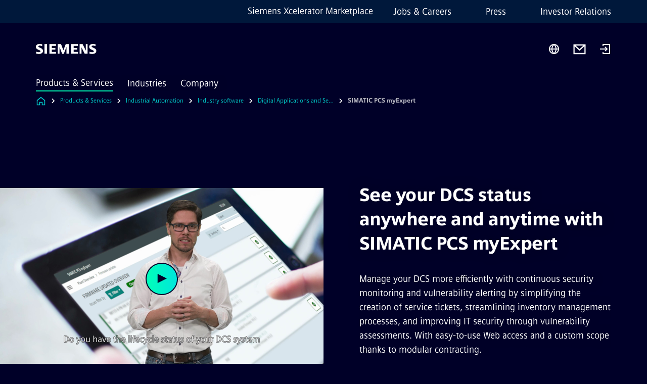

--- FILE ---
content_type: text/javascript
request_url: https://www.siemens.com/assets/js/Hotspots-47ce2232.js
body_size: 489
content:
import{_ as o}from"./Hotspots.vue_vue_type_style_index_0_lang-b84ac86d.js";import"./Accordion-b89cf6bd.js";import"./apollo-97148515.js";import"./@apollo_client-18406a81.js";import"./graphql-d4ffdae0.js";import"./@vue_apollo-components-75c3a81a.js";import"./vue-5c8cbd4f.js";import"./pinia-1a5a6f6d.js";import"./ContentGallery-4204e636.js";import"./PageSection.vue_vue_type_style_index_0_lang-9f15d92d.js";import"./SolutionFinder.constants-6bf54e2d.js";import"./FluidLoader-02f3d09b.js";import"./BaseLoader.vue_vue_type_script_setup_true_lang-37669c50.js";import"./content-tree.store-37a0bc66.js";import"./onRenderClient-380ef0ef.js";import"./@vue_apollo-composable-f9121ebd.js";import"./@vueuse-2c99aa08.js";import"./vue-i18n-165d0c9d.js";import"./get-next-headline-tag-7ce50b27.js";import"./use-lazy-query-ssr-safe-8f6133de.js";import"./array-f6d649f8.js";import"./_plugin-vue_export-helper-e536a1f5.js";import"./use-automatic-headlines-a7e3c098.js";import"./Headline.constants-2929413b.js";import"./use-component-tracking-93ba3d66.js";import"./use-in-viewport-a78860e3.js";import"./use-fragment-478e143f.js";import"./use-section-in-viewport-f92b7f7a.js";import"./get-dom-root-element-41a2b876.js";import"./use-option-background-style-945cab5d.js";import"./classes-21eef495.js";import"./data-model-2a735e1e.js";import"./use-split-container-a10f0767.js";import"./get-anchor-84bbe292.js";import"./Headline.vue_vue_type_style_index_0_lang-2e10918e.js";import"./ResponsiveImage-e1981e7c.js";import"./LazyHydrationWrapper-2eddaced.js";import"./CursorButton.vue_vue_type_style_index_0_lang-0fda44c8.js";import"./Icon.vue_vue_type_script_setup_true_lang-834c593c.js";import"./use-force-high-fidelity-image-2ec7fa7b.js";/* empty css                                                          */import"./use-animation-97061312.js";import"./use-key-handler-30bdc312.js";import"./ResponsiveLayout.vue_vue_type_style_index_0_lang-682cd004.js";import"./use-viewport-name-23515f41.js";import"./breakpoints-310b9677.js";import"./Tooltip.vue_vue_type_style_index_0_lang-c598a4df.js";import"./use-ref-proxy-4b79357f.js";import"./clear-focus-8a4fb052.js";import"./Button.vue_vue_type_script_setup_true_lang-6a6ea077.js";/* empty css                                               */import"./once-ready-0fb4e411.js";import"./is-triggered-by-enter-29c7a91e.js";import"./uuid-b8394839.js";/*! © Siemens 1996 */export{o as default};


--- FILE ---
content_type: text/javascript
request_url: https://www.siemens.com/assets/js/Hotspots.vue_vue_type_style_index_0_lang-b84ac86d.js
body_size: 3210
content:
import ot from"./Accordion-b89cf6bd.js";import{_ as W}from"./ResponsiveLayout.vue_vue_type_style_index_0_lang-682cd004.js";import{U as j}from"./use-component-tracking-93ba3d66.js";import{_ as z}from"./apollo-97148515.js";import{A as U,c as T,r as g,aa as q,R as b,u as n,J as u,K as P,I as H,V as k,Q as w,Z as I,L as B,M as st,H as K,X as A,ag as at,U as nt,ab as it,ac as J,i as rt,a1 as lt,as as ut,a5 as x,N as ct,am as pt}from"./vue-5c8cbd4f.js";import{D as dt}from"./Headline.constants-2929413b.js";import{u as mt,_ as ft}from"./Tooltip.vue_vue_type_style_index_0_lang-c598a4df.js";import{u as ht}from"./use-ref-proxy-4b79357f.js";import{W as _t,b as vt,u as yt,I as gt,X as bt,H as kt}from"./onRenderClient-380ef0ef.js";import{c as M}from"./clear-focus-8a4fb052.js";import{_ as Et}from"./Button.vue_vue_type_script_setup_true_lang-6a6ea077.js";/* empty css                                               */import{u as G}from"./vue-i18n-165d0c9d.js";import{F as Rt}from"./FluidLoader-02f3d09b.js";import{o as Pt}from"./once-ready-0fb4e411.js";import{u as Ct}from"./use-lazy-query-ssr-safe-8f6133de.js";import{d as Ot}from"./content-tree.store-37a0bc66.js";import{i as X}from"./is-triggered-by-enter-29c7a91e.js";import{u as Ht}from"./use-automatic-headlines-a7e3c098.js";import{g as Tt}from"./uuid-b8394839.js";/*! © Siemens 1996 */const St=t=>t!==null;var F=(t=>(t.ROOT="hotspots",t.DESKTOP="hotspots-desktop",t.MOBILE="hotspots-mobile",t))(F||{});const Y=(t,s)=>t.isSameNode(s)||t.contains(s),Lt=(t,s)=>!!s&&!Y(t,s),It=t=>{const{x:s,y:l,width:c,height:r}=t.getBoundingClientRect(),E=window.document.elementFromPoint(s,l),o=window.document.elementFromPoint(s+c,l),m=window.document.elementFromPoint(s+c,l+r),R=window.document.elementFromPoint(s,l+r);return[E,o,m,R].filter(C=>Lt(t,C))};var O=(t=>(t.ACTION="hotspot-action",t.PULSE="hotspot-pulse",t.ROOT="hotspot-component",t.TOOLTIP_ACTION="hotspot-tooltip-button",t))(O||{});const wt=["aria-label","onClick"],At=B("span",{class:"hotspot__buttonRing"},null,-1),Nt={class:"hotspot__buttonPulse hotspot__buttonPulseOuter"},Bt={class:"hotspot__buttonPulse hotspot__buttonPulseInner"},Ft=U({__name:"Hotspot",props:{hotspot:{},active:{type:Boolean}},emits:["toggle-hotspot","hover-hotspot"],setup(t,{expose:s,emit:l}){const c=t,{t:r}=G(),E=T(()=>{const a=c.hotspot.coordinates;if(a)return{left:`${a.relLeft}%`,top:`${a.relTop}%`}}),o=g(),m=g(),R=g();mt(o,({isHighlighted:a,isFocused:v})=>{a&&l("hover-hotspot",v?o.value:void 0)});function C(a){var L,N;if(c.active)return;const v=a.target;let p;(L=m.value)!=null&&L.contains(v)?p=m.value:p=(N=R.value)==null?void 0:N.$el;const y=c.hotspot.title||_t;vt({action:"infolayer.open",clickTarget:p,data:{infolayer:{name:y}}})}function S(a){C(a),l("toggle-hotspot",a)}return s({focus:ht(m,"focus")}),(a,v)=>{const p=q("testid");return E.value?b((u(),P("div",{key:0,ref_key:"hotspotRef",ref:o,class:nt(["hotspot",{"hotspot--active":a.active}]),style:it(E.value)},[H(ft,{disabled:a.active,onClick:I(S,["stop"]),onKeyup:at(I(S,["stop"]),["escape"])},{content:k(()=>[b((u(),w(Et,{ref_key:"hotspotTooltipButtonRef",ref:R,"button-style":"tertiary","disable-tracking":!0,"has-icon":"",icon:"arrow-forward",tabindex:"-1",class:"hotspot__action",onMousedown:I(n(M),["prevent"])},{default:k(()=>[B("span",null,st(a.hotspot.title),1)]),_:1},8,["onMousedown"])),[[p,n(O).TOOLTIP_ACTION]])]),target:k(()=>[b((u(),P("button",{ref_key:"hotspotButtonRef",ref:m,class:"hotspot__button","aria-label":n(r)("imageWithHotspots.openSection",{sectionTitle:a.hotspot.title}),onClick:I(S,["stop"]),onMousedown:v[0]||(v[0]=I((...y)=>n(M)&&n(M)(...y),["prevent"]))},[At,a.active?(u(),P(K,{key:0},[b(B("span",Nt,null,512),[[p,n(O).PULSE]]),b(B("span",Bt,null,512),[[p,n(O).PULSE]])],64)):A("",!0)],40,wt)),[[p,n(O).ACTION]])]),_:1},8,["disabled","onClick","onKeyup"])],6)),[[p,n(O).ROOT]]):A("",!0)}}});const Dt=["role"],_=-1,$t=U({__name:"HotspotsDesktop",props:{datalayerComponentPath:j.datalayerComponentPath,hotspots:{type:Array,required:!0},headlineRank:{type:String,required:!0}},setup(t){const s=t,l=J(()=>z(()=>import("./Sidebar-7987f4fd.js"),["assets/js/Sidebar-7987f4fd.js","assets/js/apollo-97148515.js","assets/js/@apollo_client-18406a81.js","assets/js/graphql-d4ffdae0.js","assets/js/vue-5c8cbd4f.js","assets/js/use-ref-proxy-4b79357f.js","assets/js/Button.vue_vue_type_script_setup_true_lang-6a6ea077.js","assets/js/onRenderClient-380ef0ef.js","assets/js/pinia-1a5a6f6d.js","assets/js/@vue_apollo-composable-f9121ebd.js","assets/js/@vueuse-2c99aa08.js","assets/js/vue-i18n-165d0c9d.js","assets/static/onRenderClient.45efb5d4.css","assets/js/classes-21eef495.js","assets/static/Sidebar.fde748e2.css","assets/static/Button.7d9878e9.css"])),c=J(()=>z(()=>import("./MediaRichCard-4d8d4171.js"),["assets/js/MediaRichCard-4d8d4171.js","assets/js/apollo-97148515.js","assets/js/@apollo_client-18406a81.js","assets/js/graphql-d4ffdae0.js","assets/js/use-component-tracking-93ba3d66.js","assets/js/@vueuse-2c99aa08.js","assets/js/vue-5c8cbd4f.js","assets/js/use-in-viewport-a78860e3.js","assets/js/onRenderClient-380ef0ef.js","assets/js/pinia-1a5a6f6d.js","assets/js/@vue_apollo-composable-f9121ebd.js","assets/js/vue-i18n-165d0c9d.js","assets/static/onRenderClient.45efb5d4.css","assets/js/content-tree.store-37a0bc66.js","assets/js/get-next-headline-tag-7ce50b27.js","assets/js/use-lazy-query-ssr-safe-8f6133de.js","assets/js/array-f6d649f8.js","assets/js/use-fragment-478e143f.js","assets/js/use-section-in-viewport-f92b7f7a.js","assets/js/get-dom-root-element-41a2b876.js","assets/static/use-section-in-viewport.db47ab30.css","assets/js/use-option-media-position-06863e8e.js","assets/js/graphql.model-b7768bb4.js","assets/js/classes-21eef495.js","assets/js/use-tracking-70b15daa.js","assets/js/TrackingClick-6d1301b3.js","assets/js/use-url-and-context-f5f2caee.js","assets/js/replace-non-breaking-spaces-b0cbe29b.js","assets/js/Button.vue_vue_type_script_setup_true_lang-6a6ea077.js","assets/js/_plugin-vue_export-helper-e536a1f5.js","assets/static/MediaRichCard.8e4b9269.css","assets/static/Button.7d9878e9.css"])),{t:r}=G(),E=rt(dt,!1),o=g(_),m=g(_),R=g(),C=g([]),S=g(),a=Tt(),v=yt();function p(e){const i=gt({uuid:s.hotspots[e].context,category:bt()});return kt({filter:i,pageContext:v})}const y=Ct(Ot),L=T(()=>{var f,h;const e=Ht({headlineRank:s.headlineRank},{headlinesAreDisabled:E})(y.result.value),[i]=((h=(f=e==null?void 0:e.fluidFragments)==null?void 0:f.fluidFragments)==null?void 0:h.filter(St))||[];return i}),N=T(()=>{const i=s.hotspots[o.value].coordinates;return Number.parseFloat(i.relLeft)>50?"left":"right"});function D(e){(e.key==="Escape"||e.key==="Enter"||X(e))&&C.value[o.value].focus(),o.value=_}function Q(e){m.value!==e&&(m.value=e,y.load(void 0,p(e)))}function Z(e,i){let f=!1,h=!1;if(i.key==="Escape"?h=!0:X(i)?f=!0:h=o.value===e,h){o.value=_;return}f&&Pt(R,d=>{d==null||d.focus()}),o.value=e,Q(e)}function tt(e,i){i&&o.value!==_&&et(i),o.value===_&&Q(e)}function et(e){const i=document.getElementById(a);if(!i)return;It(e).some(d=>Y(i,d))&&(o.value=_)}const V=T(()=>o.value===_?{bind:{ariaLabel:r("imageWithHotspots.componentDescription")},on:{}}:{bind:{ariaLabel:r("imageWithHotspots.closeSection",{sectionTitle:s.hotspots[o.value].title}),ariaActivedescendant:a,tabindex:"0"},on:{click:D,keyup(e){e.key!=="Escape"&&e.key!=="Enter"||D(e)}}});return(e,i)=>{const f=q("testid");return u(),P(K,null,[b((u(),P("div",lt(V.value.bind,{ref_key:"hotspotImageRootRef",ref:S,role:t.hotspots.length>0?"listbox":void 0},ut(V.value.on,!0)),[x(e.$slots,"default"),(u(!0),P(K,null,ct(t.hotspots,(h,d)=>(u(),w(Ft,{ref_for:!0,ref_key:"hotspotComponentRefs",ref:C,key:d,hotspot:h,role:"option","aria-selected":o.value===d,active:d===o.value,onToggleHotspot:$=>Z(d,$),onHoverHotspot:$=>tt(d,$)},null,8,["hotspot","aria-selected","active","onToggleHotspot","onHoverHotspot"]))),128))],16,Dt)),[[f,n(F).DESKTOP]]),H(pt,{name:"fade-and-slide-x"},{default:k(()=>[o.value!==_?(u(),w(n(l),{key:0,id:n(a),ref_key:"sidebarComponentRef",ref:R,position:N.value,"close-button-label":n(r)("imageWithHotspots.closeSection",{sectionTitle:t.hotspots[o.value].title}),onClose:D},{default:k(()=>[n(y).loading.value?(u(),w(Rt,{key:0,class:"hotspots__loader"})):A("",!0),!n(y).loading.value&&L.value?(u(),w(n(c),{key:1,values:L.value,index:o.value,"use-ghost-button":"","datalayer-component-path":t.datalayerComponentPath},null,8,["values","index","datalayer-component-path"])):A("",!0)]),_:1},8,["id","position","close-button-label"])):A("",!0)]),_:1})],64)}}});const Mt={class:"hotspots"},ie=U({__name:"Hotspots",props:{...j,headlineRank:{type:String,required:!0},hotspots:{type:Array,required:!0}},setup(t){const s=t,l=T(()=>s.hotspots.filter(r=>!!r)),c=T(()=>[...s.datalayerComponentPath,s.index]);return(r,E)=>{const o=q("testid");return b((u(),P("div",Mt,[H(W,{mq:"small-="},{default:k(()=>[x(r.$slots,"default"),b(H(ot,{"datalayer-component-path":c.value,"parent-value":{metadata:{headlineRank:t.headlineRank}},"track-splits-as-group":"",splits:l.value,class:"hotspots__mobile"},null,8,["datalayer-component-path","parent-value","splits"]),[[o,n(F).MOBILE]])]),_:3}),H(W,{mq:"small+"},{default:k(()=>[H($t,{"headline-rank":t.headlineRank,hotspots:l.value,"datalayer-component-path":c.value},{default:k(()=>[x(r.$slots,"default")]),_:3},8,["headline-rank","hotspots","datalayer-component-path"])]),_:3})])),[[o,n(F).ROOT]])}}});export{ie as _};
